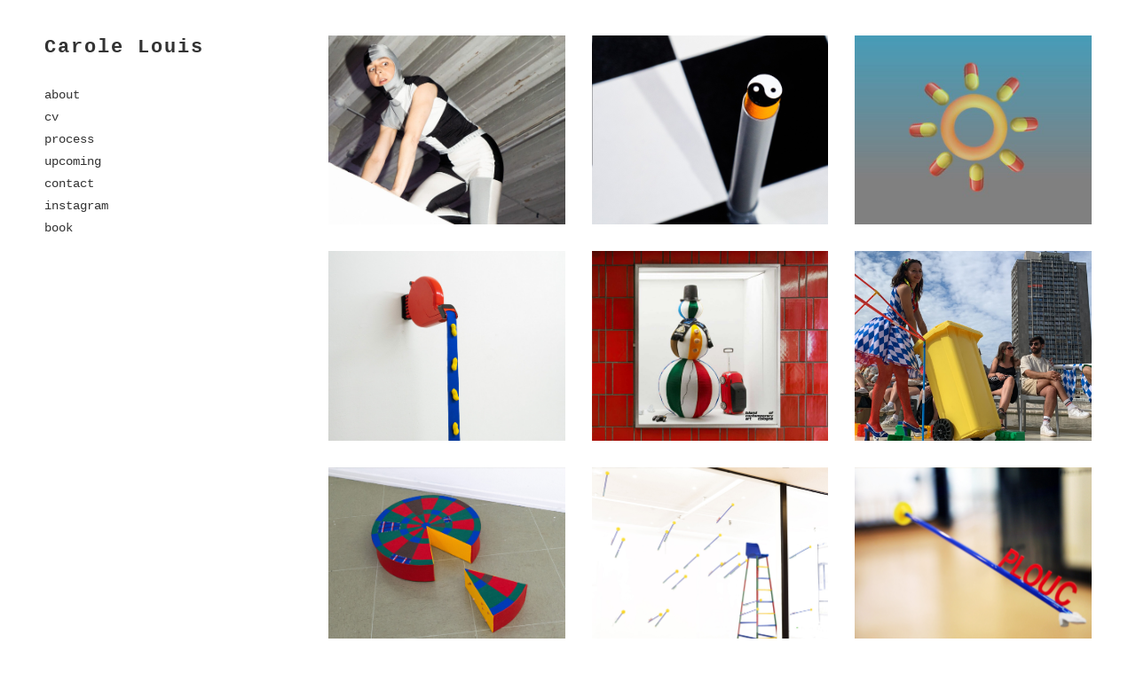

--- FILE ---
content_type: text/html; charset=UTF-8
request_url: https://carole-louis.net/author/carole/
body_size: 9132
content:
<!DOCTYPE html>
<html dir="ltr" lang="fr-FR" prefix="og: https://ogp.me/ns#" class="no-js">
<head>
<meta charset="UTF-8" />
			<meta name="viewport" content="width=device-width">
	<link rel="profile" href="http://gmpg.org/xfn/11" />
	<link rel="pingback" href="https://carole-louis.net/xmlrpc.php" />
	<title>Carole Louis - Carole Louis</title>
	<style>img:is([sizes="auto" i], [sizes^="auto," i]) { contain-intrinsic-size: 3000px 1500px }</style>
	
		<!-- All in One SEO 4.7.9 - aioseo.com -->
	<meta name="robots" content="noindex, max-snippet:-1, max-image-preview:large, max-video-preview:-1" />
	<link rel="canonical" href="https://carole-louis.net/author/carole/" />
	<meta name="generator" content="All in One SEO (AIOSEO) 4.7.9" />
		<script type="application/ld+json" class="aioseo-schema">
			{"@context":"https:\/\/schema.org","@graph":[{"@type":"BreadcrumbList","@id":"https:\/\/carole-louis.net\/author\/carole\/#breadcrumblist","itemListElement":[{"@type":"ListItem","@id":"https:\/\/carole-louis.net\/#listItem","position":1,"name":"Domicile","item":"https:\/\/carole-louis.net\/","nextItem":{"@type":"ListItem","@id":"https:\/\/carole-louis.net\/author\/carole\/#listItem","name":"Carole Louis"}},{"@type":"ListItem","@id":"https:\/\/carole-louis.net\/author\/carole\/#listItem","position":2,"name":"Carole Louis","previousItem":{"@type":"ListItem","@id":"https:\/\/carole-louis.net\/#listItem","name":"Domicile"}}]},{"@type":"Organization","@id":"https:\/\/carole-louis.net\/#organization","name":"Carole Louis","url":"https:\/\/carole-louis.net\/","logo":{"@type":"ImageObject","url":"http:\/\/carole-louis.net\/wp-content\/uploads\/2024\/02\/boule.png","@id":"https:\/\/carole-louis.net\/author\/carole\/#organizationLogo"},"image":{"@id":"https:\/\/carole-louis.net\/author\/carole\/#organizationLogo"}},{"@type":"Person","@id":"https:\/\/carole-louis.net\/author\/carole\/#author","url":"https:\/\/carole-louis.net\/author\/carole\/","name":"Carole Louis","image":{"@type":"ImageObject","@id":"https:\/\/carole-louis.net\/author\/carole\/#authorImage","url":"https:\/\/secure.gravatar.com\/avatar\/5e5dfc18660f8426872bbc01fc32463d?s=96&d=mm&r=g","width":96,"height":96,"caption":"Carole Louis"},"mainEntityOfPage":{"@id":"https:\/\/carole-louis.net\/author\/carole\/#profilepage"}},{"@type":"ProfilePage","@id":"https:\/\/carole-louis.net\/author\/carole\/#profilepage","url":"https:\/\/carole-louis.net\/author\/carole\/","name":"Carole Louis - Carole Louis","inLanguage":"fr-FR","isPartOf":{"@id":"https:\/\/carole-louis.net\/#website"},"breadcrumb":{"@id":"https:\/\/carole-louis.net\/author\/carole\/#breadcrumblist"},"dateCreated":"2014-12-14T16:00:08+00:00","mainEntity":{"@id":"https:\/\/carole-louis.net\/author\/carole\/#author"}},{"@type":"WebSite","@id":"https:\/\/carole-louis.net\/#website","url":"https:\/\/carole-louis.net\/","name":"Carole Louis","inLanguage":"fr-FR","publisher":{"@id":"https:\/\/carole-louis.net\/#organization"}}]}
		</script>
		<!-- All in One SEO -->

<link rel="alternate" type="application/rss+xml" title="Carole Louis &raquo; Flux" href="https://carole-louis.net/feed/" />
<link rel="alternate" type="application/rss+xml" title="Carole Louis &raquo; Flux des commentaires" href="https://carole-louis.net/comments/feed/" />
<link rel="alternate" type="application/rss+xml" title="Carole Louis &raquo; Flux des articles écrits par Carole Louis" href="https://carole-louis.net/author/carole/feed/" />
<script type="text/javascript">
/* <![CDATA[ */
window._wpemojiSettings = {"baseUrl":"https:\/\/s.w.org\/images\/core\/emoji\/15.0.3\/72x72\/","ext":".png","svgUrl":"https:\/\/s.w.org\/images\/core\/emoji\/15.0.3\/svg\/","svgExt":".svg","source":{"concatemoji":"https:\/\/carole-louis.net\/wp-includes\/js\/wp-emoji-release.min.js?ver=6.7.4"}};
/*! This file is auto-generated */
!function(i,n){var o,s,e;function c(e){try{var t={supportTests:e,timestamp:(new Date).valueOf()};sessionStorage.setItem(o,JSON.stringify(t))}catch(e){}}function p(e,t,n){e.clearRect(0,0,e.canvas.width,e.canvas.height),e.fillText(t,0,0);var t=new Uint32Array(e.getImageData(0,0,e.canvas.width,e.canvas.height).data),r=(e.clearRect(0,0,e.canvas.width,e.canvas.height),e.fillText(n,0,0),new Uint32Array(e.getImageData(0,0,e.canvas.width,e.canvas.height).data));return t.every(function(e,t){return e===r[t]})}function u(e,t,n){switch(t){case"flag":return n(e,"\ud83c\udff3\ufe0f\u200d\u26a7\ufe0f","\ud83c\udff3\ufe0f\u200b\u26a7\ufe0f")?!1:!n(e,"\ud83c\uddfa\ud83c\uddf3","\ud83c\uddfa\u200b\ud83c\uddf3")&&!n(e,"\ud83c\udff4\udb40\udc67\udb40\udc62\udb40\udc65\udb40\udc6e\udb40\udc67\udb40\udc7f","\ud83c\udff4\u200b\udb40\udc67\u200b\udb40\udc62\u200b\udb40\udc65\u200b\udb40\udc6e\u200b\udb40\udc67\u200b\udb40\udc7f");case"emoji":return!n(e,"\ud83d\udc26\u200d\u2b1b","\ud83d\udc26\u200b\u2b1b")}return!1}function f(e,t,n){var r="undefined"!=typeof WorkerGlobalScope&&self instanceof WorkerGlobalScope?new OffscreenCanvas(300,150):i.createElement("canvas"),a=r.getContext("2d",{willReadFrequently:!0}),o=(a.textBaseline="top",a.font="600 32px Arial",{});return e.forEach(function(e){o[e]=t(a,e,n)}),o}function t(e){var t=i.createElement("script");t.src=e,t.defer=!0,i.head.appendChild(t)}"undefined"!=typeof Promise&&(o="wpEmojiSettingsSupports",s=["flag","emoji"],n.supports={everything:!0,everythingExceptFlag:!0},e=new Promise(function(e){i.addEventListener("DOMContentLoaded",e,{once:!0})}),new Promise(function(t){var n=function(){try{var e=JSON.parse(sessionStorage.getItem(o));if("object"==typeof e&&"number"==typeof e.timestamp&&(new Date).valueOf()<e.timestamp+604800&&"object"==typeof e.supportTests)return e.supportTests}catch(e){}return null}();if(!n){if("undefined"!=typeof Worker&&"undefined"!=typeof OffscreenCanvas&&"undefined"!=typeof URL&&URL.createObjectURL&&"undefined"!=typeof Blob)try{var e="postMessage("+f.toString()+"("+[JSON.stringify(s),u.toString(),p.toString()].join(",")+"));",r=new Blob([e],{type:"text/javascript"}),a=new Worker(URL.createObjectURL(r),{name:"wpTestEmojiSupports"});return void(a.onmessage=function(e){c(n=e.data),a.terminate(),t(n)})}catch(e){}c(n=f(s,u,p))}t(n)}).then(function(e){for(var t in e)n.supports[t]=e[t],n.supports.everything=n.supports.everything&&n.supports[t],"flag"!==t&&(n.supports.everythingExceptFlag=n.supports.everythingExceptFlag&&n.supports[t]);n.supports.everythingExceptFlag=n.supports.everythingExceptFlag&&!n.supports.flag,n.DOMReady=!1,n.readyCallback=function(){n.DOMReady=!0}}).then(function(){return e}).then(function(){var e;n.supports.everything||(n.readyCallback(),(e=n.source||{}).concatemoji?t(e.concatemoji):e.wpemoji&&e.twemoji&&(t(e.twemoji),t(e.wpemoji)))}))}((window,document),window._wpemojiSettings);
/* ]]> */
</script>
<style id='wp-emoji-styles-inline-css' type='text/css'>

	img.wp-smiley, img.emoji {
		display: inline !important;
		border: none !important;
		box-shadow: none !important;
		height: 1em !important;
		width: 1em !important;
		margin: 0 0.07em !important;
		vertical-align: -0.1em !important;
		background: none !important;
		padding: 0 !important;
	}
</style>
<link rel='stylesheet' id='wp-block-library-css' href='https://carole-louis.net/wp-includes/css/dist/block-library/style.min.css?ver=6.7.4' type='text/css' media='all' />
<style id='classic-theme-styles-inline-css' type='text/css'>
/*! This file is auto-generated */
.wp-block-button__link{color:#fff;background-color:#32373c;border-radius:9999px;box-shadow:none;text-decoration:none;padding:calc(.667em + 2px) calc(1.333em + 2px);font-size:1.125em}.wp-block-file__button{background:#32373c;color:#fff;text-decoration:none}
</style>
<style id='global-styles-inline-css' type='text/css'>
:root{--wp--preset--aspect-ratio--square: 1;--wp--preset--aspect-ratio--4-3: 4/3;--wp--preset--aspect-ratio--3-4: 3/4;--wp--preset--aspect-ratio--3-2: 3/2;--wp--preset--aspect-ratio--2-3: 2/3;--wp--preset--aspect-ratio--16-9: 16/9;--wp--preset--aspect-ratio--9-16: 9/16;--wp--preset--color--black: #000000;--wp--preset--color--cyan-bluish-gray: #abb8c3;--wp--preset--color--white: #ffffff;--wp--preset--color--pale-pink: #f78da7;--wp--preset--color--vivid-red: #cf2e2e;--wp--preset--color--luminous-vivid-orange: #ff6900;--wp--preset--color--luminous-vivid-amber: #fcb900;--wp--preset--color--light-green-cyan: #7bdcb5;--wp--preset--color--vivid-green-cyan: #00d084;--wp--preset--color--pale-cyan-blue: #8ed1fc;--wp--preset--color--vivid-cyan-blue: #0693e3;--wp--preset--color--vivid-purple: #9b51e0;--wp--preset--gradient--vivid-cyan-blue-to-vivid-purple: linear-gradient(135deg,rgba(6,147,227,1) 0%,rgb(155,81,224) 100%);--wp--preset--gradient--light-green-cyan-to-vivid-green-cyan: linear-gradient(135deg,rgb(122,220,180) 0%,rgb(0,208,130) 100%);--wp--preset--gradient--luminous-vivid-amber-to-luminous-vivid-orange: linear-gradient(135deg,rgba(252,185,0,1) 0%,rgba(255,105,0,1) 100%);--wp--preset--gradient--luminous-vivid-orange-to-vivid-red: linear-gradient(135deg,rgba(255,105,0,1) 0%,rgb(207,46,46) 100%);--wp--preset--gradient--very-light-gray-to-cyan-bluish-gray: linear-gradient(135deg,rgb(238,238,238) 0%,rgb(169,184,195) 100%);--wp--preset--gradient--cool-to-warm-spectrum: linear-gradient(135deg,rgb(74,234,220) 0%,rgb(151,120,209) 20%,rgb(207,42,186) 40%,rgb(238,44,130) 60%,rgb(251,105,98) 80%,rgb(254,248,76) 100%);--wp--preset--gradient--blush-light-purple: linear-gradient(135deg,rgb(255,206,236) 0%,rgb(152,150,240) 100%);--wp--preset--gradient--blush-bordeaux: linear-gradient(135deg,rgb(254,205,165) 0%,rgb(254,45,45) 50%,rgb(107,0,62) 100%);--wp--preset--gradient--luminous-dusk: linear-gradient(135deg,rgb(255,203,112) 0%,rgb(199,81,192) 50%,rgb(65,88,208) 100%);--wp--preset--gradient--pale-ocean: linear-gradient(135deg,rgb(255,245,203) 0%,rgb(182,227,212) 50%,rgb(51,167,181) 100%);--wp--preset--gradient--electric-grass: linear-gradient(135deg,rgb(202,248,128) 0%,rgb(113,206,126) 100%);--wp--preset--gradient--midnight: linear-gradient(135deg,rgb(2,3,129) 0%,rgb(40,116,252) 100%);--wp--preset--font-size--small: 13px;--wp--preset--font-size--medium: 20px;--wp--preset--font-size--large: 36px;--wp--preset--font-size--x-large: 42px;--wp--preset--spacing--20: 0.44rem;--wp--preset--spacing--30: 0.67rem;--wp--preset--spacing--40: 1rem;--wp--preset--spacing--50: 1.5rem;--wp--preset--spacing--60: 2.25rem;--wp--preset--spacing--70: 3.38rem;--wp--preset--spacing--80: 5.06rem;--wp--preset--shadow--natural: 6px 6px 9px rgba(0, 0, 0, 0.2);--wp--preset--shadow--deep: 12px 12px 50px rgba(0, 0, 0, 0.4);--wp--preset--shadow--sharp: 6px 6px 0px rgba(0, 0, 0, 0.2);--wp--preset--shadow--outlined: 6px 6px 0px -3px rgba(255, 255, 255, 1), 6px 6px rgba(0, 0, 0, 1);--wp--preset--shadow--crisp: 6px 6px 0px rgba(0, 0, 0, 1);}:where(.is-layout-flex){gap: 0.5em;}:where(.is-layout-grid){gap: 0.5em;}body .is-layout-flex{display: flex;}.is-layout-flex{flex-wrap: wrap;align-items: center;}.is-layout-flex > :is(*, div){margin: 0;}body .is-layout-grid{display: grid;}.is-layout-grid > :is(*, div){margin: 0;}:where(.wp-block-columns.is-layout-flex){gap: 2em;}:where(.wp-block-columns.is-layout-grid){gap: 2em;}:where(.wp-block-post-template.is-layout-flex){gap: 1.25em;}:where(.wp-block-post-template.is-layout-grid){gap: 1.25em;}.has-black-color{color: var(--wp--preset--color--black) !important;}.has-cyan-bluish-gray-color{color: var(--wp--preset--color--cyan-bluish-gray) !important;}.has-white-color{color: var(--wp--preset--color--white) !important;}.has-pale-pink-color{color: var(--wp--preset--color--pale-pink) !important;}.has-vivid-red-color{color: var(--wp--preset--color--vivid-red) !important;}.has-luminous-vivid-orange-color{color: var(--wp--preset--color--luminous-vivid-orange) !important;}.has-luminous-vivid-amber-color{color: var(--wp--preset--color--luminous-vivid-amber) !important;}.has-light-green-cyan-color{color: var(--wp--preset--color--light-green-cyan) !important;}.has-vivid-green-cyan-color{color: var(--wp--preset--color--vivid-green-cyan) !important;}.has-pale-cyan-blue-color{color: var(--wp--preset--color--pale-cyan-blue) !important;}.has-vivid-cyan-blue-color{color: var(--wp--preset--color--vivid-cyan-blue) !important;}.has-vivid-purple-color{color: var(--wp--preset--color--vivid-purple) !important;}.has-black-background-color{background-color: var(--wp--preset--color--black) !important;}.has-cyan-bluish-gray-background-color{background-color: var(--wp--preset--color--cyan-bluish-gray) !important;}.has-white-background-color{background-color: var(--wp--preset--color--white) !important;}.has-pale-pink-background-color{background-color: var(--wp--preset--color--pale-pink) !important;}.has-vivid-red-background-color{background-color: var(--wp--preset--color--vivid-red) !important;}.has-luminous-vivid-orange-background-color{background-color: var(--wp--preset--color--luminous-vivid-orange) !important;}.has-luminous-vivid-amber-background-color{background-color: var(--wp--preset--color--luminous-vivid-amber) !important;}.has-light-green-cyan-background-color{background-color: var(--wp--preset--color--light-green-cyan) !important;}.has-vivid-green-cyan-background-color{background-color: var(--wp--preset--color--vivid-green-cyan) !important;}.has-pale-cyan-blue-background-color{background-color: var(--wp--preset--color--pale-cyan-blue) !important;}.has-vivid-cyan-blue-background-color{background-color: var(--wp--preset--color--vivid-cyan-blue) !important;}.has-vivid-purple-background-color{background-color: var(--wp--preset--color--vivid-purple) !important;}.has-black-border-color{border-color: var(--wp--preset--color--black) !important;}.has-cyan-bluish-gray-border-color{border-color: var(--wp--preset--color--cyan-bluish-gray) !important;}.has-white-border-color{border-color: var(--wp--preset--color--white) !important;}.has-pale-pink-border-color{border-color: var(--wp--preset--color--pale-pink) !important;}.has-vivid-red-border-color{border-color: var(--wp--preset--color--vivid-red) !important;}.has-luminous-vivid-orange-border-color{border-color: var(--wp--preset--color--luminous-vivid-orange) !important;}.has-luminous-vivid-amber-border-color{border-color: var(--wp--preset--color--luminous-vivid-amber) !important;}.has-light-green-cyan-border-color{border-color: var(--wp--preset--color--light-green-cyan) !important;}.has-vivid-green-cyan-border-color{border-color: var(--wp--preset--color--vivid-green-cyan) !important;}.has-pale-cyan-blue-border-color{border-color: var(--wp--preset--color--pale-cyan-blue) !important;}.has-vivid-cyan-blue-border-color{border-color: var(--wp--preset--color--vivid-cyan-blue) !important;}.has-vivid-purple-border-color{border-color: var(--wp--preset--color--vivid-purple) !important;}.has-vivid-cyan-blue-to-vivid-purple-gradient-background{background: var(--wp--preset--gradient--vivid-cyan-blue-to-vivid-purple) !important;}.has-light-green-cyan-to-vivid-green-cyan-gradient-background{background: var(--wp--preset--gradient--light-green-cyan-to-vivid-green-cyan) !important;}.has-luminous-vivid-amber-to-luminous-vivid-orange-gradient-background{background: var(--wp--preset--gradient--luminous-vivid-amber-to-luminous-vivid-orange) !important;}.has-luminous-vivid-orange-to-vivid-red-gradient-background{background: var(--wp--preset--gradient--luminous-vivid-orange-to-vivid-red) !important;}.has-very-light-gray-to-cyan-bluish-gray-gradient-background{background: var(--wp--preset--gradient--very-light-gray-to-cyan-bluish-gray) !important;}.has-cool-to-warm-spectrum-gradient-background{background: var(--wp--preset--gradient--cool-to-warm-spectrum) !important;}.has-blush-light-purple-gradient-background{background: var(--wp--preset--gradient--blush-light-purple) !important;}.has-blush-bordeaux-gradient-background{background: var(--wp--preset--gradient--blush-bordeaux) !important;}.has-luminous-dusk-gradient-background{background: var(--wp--preset--gradient--luminous-dusk) !important;}.has-pale-ocean-gradient-background{background: var(--wp--preset--gradient--pale-ocean) !important;}.has-electric-grass-gradient-background{background: var(--wp--preset--gradient--electric-grass) !important;}.has-midnight-gradient-background{background: var(--wp--preset--gradient--midnight) !important;}.has-small-font-size{font-size: var(--wp--preset--font-size--small) !important;}.has-medium-font-size{font-size: var(--wp--preset--font-size--medium) !important;}.has-large-font-size{font-size: var(--wp--preset--font-size--large) !important;}.has-x-large-font-size{font-size: var(--wp--preset--font-size--x-large) !important;}
:where(.wp-block-post-template.is-layout-flex){gap: 1.25em;}:where(.wp-block-post-template.is-layout-grid){gap: 1.25em;}
:where(.wp-block-columns.is-layout-flex){gap: 2em;}:where(.wp-block-columns.is-layout-grid){gap: 2em;}
:root :where(.wp-block-pullquote){font-size: 1.5em;line-height: 1.6;}
</style>
<link rel='stylesheet' id='wp_portfolio_style-css' href='https://carole-louis.net/wp-content/themes/wp-portfolio/style.css?ver=6.7.4' type='text/css' media='all' />
<link rel='stylesheet' id='wp-portfolio-font-awesome-css' href='https://carole-louis.net/wp-content/themes/wp-portfolio/font-awesome/css/font-awesome.css?ver=6.7.4' type='text/css' media='all' />
<!--[if lt IE 9]>
<script type="text/javascript" src="https://carole-louis.net/wp-content/themes/wp-portfolio/js/html5.min.js?ver=3.7.3" id="html5-js"></script>
<![endif]-->
<script type="text/javascript" src="https://carole-louis.net/wp-includes/js/jquery/jquery.min.js?ver=3.7.1" id="jquery-core-js"></script>
<script type="text/javascript" src="https://carole-louis.net/wp-includes/js/jquery/jquery-migrate.min.js?ver=3.4.1" id="jquery-migrate-js"></script>
<link rel="https://api.w.org/" href="https://carole-louis.net/wp-json/" /><link rel="alternate" title="JSON" type="application/json" href="https://carole-louis.net/wp-json/wp/v2/users/2" /><link rel="EditURI" type="application/rsd+xml" title="RSD" href="https://carole-louis.net/xmlrpc.php?rsd" />
<meta name="generator" content="WordPress 6.7.4" />
<link rel="icon" href="https://carole-louis.net/wp-content/uploads/2025/02/cropped-wrapped-present_1f381-32x32.png" sizes="32x32" />
<link rel="icon" href="https://carole-louis.net/wp-content/uploads/2025/02/cropped-wrapped-present_1f381-192x192.png" sizes="192x192" />
<link rel="apple-touch-icon" href="https://carole-louis.net/wp-content/uploads/2025/02/cropped-wrapped-present_1f381-180x180.png" />
<meta name="msapplication-TileImage" content="https://carole-louis.net/wp-content/uploads/2025/02/cropped-wrapped-present_1f381-270x270.png" />
	</head>
	<body class="archive author author-carole author-2">
				<div id="page" class="hfeed site">
			<header id="masthead" class="site-header" role="banner">
				<section id="site-logo" class="clearfix">
							<h2 id="site-title"> 
					<a href="https://carole-louis.net/" title="Carole Louis" rel="home"> Carole Louis </a> 
				</h2><!-- #site-title -->
							</section><!-- #site-logo -->
							<button class="menu-toggle">Responsive Menu</button>
										<nav id="site-navigation" class="main-navigation clearfix" role="navigation">
					<ul class="nav-menu"><li id="menu-item-4880" class="menu-item menu-item-type-post_type menu-item-object-page menu-item-4880"><a href="https://carole-louis.net/about/">about</a></li>
<li id="menu-item-1059" class="menu-item menu-item-type-post_type menu-item-object-page menu-item-1059"><a href="https://carole-louis.net/cv/">cv</a></li>
<li id="menu-item-1056" class="menu-item menu-item-type-post_type menu-item-object-page menu-item-1056"><a href="https://carole-louis.net/process/">process</a></li>
<li id="menu-item-1058" class="menu-item menu-item-type-post_type menu-item-object-page menu-item-1058"><a href="https://carole-louis.net/soon/">upcoming</a></li>
<li id="menu-item-4710" class="menu-item menu-item-type-post_type menu-item-object-page menu-item-4710"><a href="https://carole-louis.net/%f0%9f%92%8c/">contact</a></li>
<li id="menu-item-4740" class="menu-item menu-item-type-post_type menu-item-object-page menu-item-4740"><a href="https://carole-louis.net/instagram/">instagram</a></li>
<li id="menu-item-4830" class="menu-item menu-item-type-post_type menu-item-object-page menu-item-4830"><a href="https://carole-louis.net/book/">book</a></li>
</ul>				</nav><!-- #access -->
		</header><!-- #masthead -->
<div id="content">
				<div id="primary">
	<div id="main">	<div class="post-main clearfix">
						<section id="post-5012" class="clearfix post-5012 post type-post status-publish format-standard has-post-thumbnail hentry category-non-classe">
											<a class="entry-wrap" href="https://carole-louis.net/gogo-algo-ego/" title="<p><b>Gogo @lgo Ego</b><p>performance" style="background-image:url('https://carole-louis.net/wp-content/uploads/2025/12/fringe-2025-opening-casco-jw-web-res-137-e1765819682310.jpg');" >
												<span class ="entry-main">
							<h2 class="entry-title"><p><b>Gogo @lgo Ego</b><p>performance</h2><!-- .entry-title -->
														<!-- <p>Gogo @lgo Ego in &lsquo;Drifting Waters&rsquo; curated by Arthur Cordier at Cas-Co during Fringe Festival, Leuvenpictures cour</p>-->
													</span><!-- .entry-main -->
					</a><!-- .entry-wrap -->
										</section><!-- post -->
									<section id="post-5060" class="clearfix post-5060 post type-post status-publish format-standard has-post-thumbnail hentry category-non-classe">
											<a class="entry-wrap" href="https://carole-louis.net/gogo-algo-ego-install/" title="<p><b>Gogo @lgo Ego</b><p>installation" style="background-image:url('https://carole-louis.net/wp-content/uploads/2025/12/fringe-2025-opening-casco-jw-web-res-89.jpg');" >
												<span class ="entry-main">
							<h2 class="entry-title"><p><b>Gogo @lgo Ego</b><p>installation</h2><!-- .entry-title -->
														<!-- <p>Gogo @lgo Ego in ‘Drifting Waters’ curated by Arthur Cordierat Cas-Co during Fringe Festival, Leuvenpictures courtesy Jent</p>-->
													</span><!-- .entry-main -->
					</a><!-- .entry-wrap -->
										</section><!-- post -->
									<section id="post-4947" class="clearfix post-4947 post type-post status-publish format-standard has-post-thumbnail hentry category-non-classe">
											<a class="entry-wrap" href="https://carole-louis.net/scanyourcan-comgame/" title="<p><b>scanyourcan.com</b><p>game" style="background-image:url('https://carole-louis.net/wp-content/uploads/2025/08/soleil.jpg');" >
												<span class ="entry-main">
							<h2 class="entry-title"><p><b>scanyourcan.com</b><p>game</h2><!-- .entry-title -->
														<!-- <p>During summer 2025 I followed an online course from the University of Göteborg (Sweden) focused on the relation in between ga</p>-->
													</span><!-- .entry-main -->
					</a><!-- .entry-wrap -->
										</section><!-- post -->
									<section id="post-4791" class="clearfix post-4791 post type-post status-publish format-standard has-post-thumbnail hentry category-non-classe">
											<a class="entry-wrap" href="https://carole-louis.net/anomaly-matchexhibition/" title="<p><b>Anomaly Match</b><p>installation" style="background-image:url('https://carole-louis.net/wp-content/uploads/2025/01/DSC02669insta-scaled-e1756907009109.jpg');" >
												<span class ="entry-main">
							<h2 class="entry-title"><p><b>Anomaly Match</b><p>installation</h2><!-- .entry-title -->
														<!-- <p>Anomaly Match solo show at ICA Colognecurated by Thibaut Blondiau They drive cars and suitcases, shape snowmen on the beach, d</p>-->
													</span><!-- .entry-main -->
					</a><!-- .entry-wrap -->
										</section><!-- post -->
									<section id="post-4743" class="clearfix post-4743 post type-post status-publish format-standard has-post-thumbnail hentry category-non-classe">
											<a class="entry-wrap" href="https://carole-louis.net/anomaly-matchexposition/" title="<p><b>Anomaly Match</b></p><p>art public</p>" style="background-image:url('https://carole-louis.net/wp-content/uploads/2025/01/Carole-Louis_13-2-scaled-e1737839177144.jpg');" >
												<span class ="entry-main">
							<h2 class="entry-title"><p><b>Anomaly Match</b></p><p>art public</p></h2><!-- .entry-title -->
														<!-- <p>Anomaly Match solo show at ICA Colognecurated by Thibaut Blondiau They drive cars and suitcases, shape snowmen on the beach, d</p>-->
													</span><!-- .entry-main -->
					</a><!-- .entry-wrap -->
										</section><!-- post -->
									<section id="post-4556" class="clearfix post-4556 post type-post status-publish format-standard has-post-thumbnail hentry category-non-classe">
											<a class="entry-wrap" href="https://carole-louis.net/superhere-realtyperformance/" title="<p><b>Superhere Realty</b><p>performance" style="background-image:url('https://carole-louis.net/wp-content/uploads/2024/09/IMG_6571-scaled.jpg');" >
												<span class ="entry-main">
							<h2 class="entry-title"><p><b>Superhere Realty</b><p>performance</h2><!-- .entry-title -->
														<!-- <p>SUPERHERE REALTY durational &amp; site specific performancewith Marilou Guyon2024 September 7thPerforming Landscape Festival c</p>-->
													</span><!-- .entry-main -->
					</a><!-- .entry-wrap -->
										</section><!-- post -->
									<section id="post-4442" class="clearfix post-4442 post type-post status-publish format-standard has-post-thumbnail hentry category-non-classe">
											<a class="entry-wrap" href="https://carole-louis.net/crible-cibleinstallation/" title="<p><b>Crible Cible</b><p>installation" style="background-image:url('https://carole-louis.net/wp-content/uploads/2025/01/DSC02686-si-scaled.jpg');" >
												<span class ="entry-main">
							<h2 class="entry-title"><p><b>Crible Cible</b><p>installation</h2><!-- .entry-title -->
														<!-- <p>Crible Cible 2024 &#8211; synthetic fabric, wood, bicolor thread17x76x76cm Part Maudite 2024 &#8211; synthetic fabric, wood, o</p>-->
													</span><!-- .entry-main -->
					</a><!-- .entry-wrap -->
										</section><!-- post -->
									<section id="post-4445" class="clearfix post-4445 post type-post status-publish format-standard has-post-thumbnail hentry category-non-classe">
											<a class="entry-wrap" href="https://carole-louis.net/tiersinstallation/" title="<p><b>Tiers</b><p>installation" style="background-image:url('https://carole-louis.net/wp-content/uploads/2024/07/DSC02087-scaled.jpg');" >
												<span class ="entry-main">
							<h2 class="entry-title"><p><b>Tiers</b><p>installation</h2><!-- .entry-title -->
														<!-- <p>Tiers 2024 &#8211; synthetic textile, wood, chair, Monopoly pieces2x90x260 cm C&rsquo;est la vie Duo show with Anna Zanichelli</p>-->
													</span><!-- .entry-main -->
					</a><!-- .entry-wrap -->
										</section><!-- post -->
									<section id="post-4429" class="clearfix post-4429 post type-post status-publish format-standard has-post-thumbnail hentry category-non-classe tag-art-contemporain tag-artiste tag-carole-louis tag-carole-louis-art tag-installation">
											<a class="entry-wrap" href="https://carole-louis.net/oeil-pour-oeilinstallation/" title="<p><b>Œil pour œil</b><p>installation" style="background-image:url('https://carole-louis.net/wp-content/uploads/2024/07/plouc1-scaled.jpg');" >
												<span class ="entry-main">
							<h2 class="entry-title"><p><b>Œil pour œil</b><p>installation</h2><!-- .entry-title -->
														<!-- <p>Œil pour œil 2024 &#8211; suction cup arrow, laser-cut plastic 5/40 cm each C&rsquo;est la vie Duo show with Anna Zanichelli</p>-->
													</span><!-- .entry-main -->
					</a><!-- .entry-wrap -->
										</section><!-- post -->
									<section id="post-4317" class="clearfix post-4317 post type-post status-publish format-standard has-post-thumbnail hentry category-non-classe">
											<a class="entry-wrap" href="https://carole-louis.net/quitte-ou-doubleinstallation/" title="<p><b>Quitte ou double</b><p>installation" style="background-image:url('https://carole-louis.net/wp-content/uploads/2024/05/DSC01795-1-scaled-e1756906932640.jpg');" >
												<span class ="entry-main">
							<h2 class="entry-title"><p><b>Quitte ou double</b><p>installation</h2><!-- .entry-title -->
														<!-- <p>Quitte ou double 2024 site specific installation: wood, fabric, counterfeit bills, role-playing dice, hats, shoesEntre deux po</p>-->
													</span><!-- .entry-main -->
					</a><!-- .entry-wrap -->
										</section><!-- post -->
									<section id="post-3645" class="clearfix post-3645 post type-post status-publish format-standard has-post-thumbnail hentry category-non-classe tag-carole-louis tag-chaussures tag-installation tag-jeu">
											<a class="entry-wrap" href="https://carole-louis.net/le-theoreme-de-thomasinstallation/" title="<p><b>Le Théorème de Thomas</b><p>installation" style="background-image:url('https://carole-louis.net/wp-content/uploads/2024/01/DSC01609-e1720954384814.jpg');" >
												<span class ="entry-main">
							<h2 class="entry-title"><p><b>Le Théorème de Thomas</b><p>installation</h2><!-- .entry-title -->
														<!-- <p>LE THÉORÈME DE THOMAS 2023 Ateliers Mommen curated by Sophie Delhassewith the FWB support ENG below L’exposition Le Théor</p>-->
													</span><!-- .entry-main -->
					</a><!-- .entry-wrap -->
										</section><!-- post -->
									<section id="post-3352" class="clearfix post-3352 post type-post status-publish format-standard has-post-thumbnail hentry category-non-classe tag-argent tag-artiste tag-carole-louis tag-one-cent-coin tag-performance">
											<a class="entry-wrap" href="https://carole-louis.net/sans-fonds-performance/" title="<p><b>Sans fonds</b><p> performance" style="background-image:url('https://carole-louis.net/wp-content/uploads/2023/09/DSC08223-1-e1720955751532.jpg');" >
												<span class ="entry-main">
							<h2 class="entry-title"><p><b>Sans fonds</b><p> performance</h2><!-- .entry-title -->
														<!-- <p>Sans fonds 30 juin &amp; 1er juillet 2023 performanceweek-end d&rsquo;ouverture de l&rsquo;exposition Banqueroutecommissaires </p>-->
													</span><!-- .entry-main -->
					</a><!-- .entry-wrap -->
										</section><!-- post -->
									<section id="post-3290" class="clearfix post-3290 post type-post status-publish format-standard has-post-thumbnail hentry category-non-classe tag-artiste tag-carole-louis tag-installation tag-performance">
											<a class="entry-wrap" href="https://carole-louis.net/den-bock-zum-gartner-machen/" title="<p><b>Den Bock zum Gärtner machen </b><p>performance" style="background-image:url('https://carole-louis.net/wp-content/uploads/2023/08/IMG_8860-scaled.jpg');" >
												<span class ="entry-main">
							<h2 class="entry-title"><p><b>Den Bock zum Gärtner machen </b><p>performance</h2><!-- .entry-title -->
														<!-- <p>Den Bock zum Gärtner machen 24 juillet 2023Festival Performing the Other, Kunstverein Wagenhalle StuttgartCurator Martina Weg</p>-->
													</span><!-- .entry-main -->
					</a><!-- .entry-wrap -->
										</section><!-- post -->
									<section id="post-3085" class="clearfix post-3085 post type-post status-publish format-standard has-post-thumbnail hentry category-non-classe tag-antofagasta tag-art tag-artiste tag-carole-louis tag-cave-in-for-later tag-chile tag-chili tag-installation tag-reserves tag-sculpture">
											<a class="entry-wrap" href="https://carole-louis.net/reserves/" title="<p><b>Réserves</b></p><p>installation in situ" style="background-image:url('https://carole-louis.net/wp-content/uploads/2023/05/DSC01007-e1684769126820.jpg');" >
												<span class ="entry-main">
							<h2 class="entry-title"><p><b>Réserves</b></p><p>installation in situ</h2><!-- .entry-title -->
														<!-- <p>Réserves</p>-->
													</span><!-- .entry-main -->
					</a><!-- .entry-wrap -->
										</section><!-- post -->
									<section id="post-3054" class="clearfix post-3054 post type-post status-publish format-standard has-post-thumbnail hentry category-non-classe tag-art tag-art-au-centre tag-art-plastique tag-artiste tag-carole-louis tag-in-situ tag-installation tag-lance-pierre tag-one-cent-coin tag-sculpture">
											<a class="entry-wrap" href="https://carole-louis.net/la-monnaie-de-ta-piece/" title="<p><b>La monnaie de ta pièce</b><p>installation in situ" style="background-image:url('https://carole-louis.net/wp-content/uploads/2023/05/DSC00743-e1683834781673.jpg');" >
												<span class ="entry-main">
							<h2 class="entry-title"><p><b>La monnaie de ta pièce</b><p>installation in situ</h2><!-- .entry-title -->
														<!-- <p>La monnaie de ta pièce - installation in situ </p>-->
													</span><!-- .entry-main -->
					</a><!-- .entry-wrap -->
										</section><!-- post -->
									<section id="post-3010" class="clearfix post-3010 post type-post status-publish format-standard has-post-thumbnail hentry category-non-classe tag-art tag-art-contemporain tag-art-plastique tag-artiste tag-carole-louis tag-carole-louis-art tag-lierre tag-maison-des-arts-de-schaerbeek tag-mur tag-performance tag-portail">
											<a class="entry-wrap" href="https://carole-louis.net/portail/" title="<p><b>Portail</b><p>performance" style="background-image:url('https://carole-louis.net/wp-content/uploads/2023/05/CaroleLouis_Trouble2023-©camillepoitevin-49.jpg');" >
												<span class ="entry-main">
							<h2 class="entry-title"><p><b>Portail</b><p>performance</h2><!-- .entry-title -->
														<!-- <p>Portail - performance</p>-->
													</span><!-- .entry-main -->
					</a><!-- .entry-wrap -->
										</section><!-- post -->
									<section id="post-2970" class="clearfix post-2970 post type-post status-publish format-standard has-post-thumbnail hentry category-non-classe tag-art-contemporain tag-art-plastique tag-carole-louis tag-carole-louis-art tag-carole-louis-artiste tag-festival-trouble tag-performance tag-roue-hamster tag-telephone tag-temps">
											<a class="entry-wrap" href="https://carole-louis.net/revolution-anti-age/" title="<p><b>Révolution Anti-âge</b><p>performance" style="background-image:url('https://carole-louis.net/wp-content/uploads/2023/05/minicaroletete.jpg');" >
												<span class ="entry-main">
							<h2 class="entry-title"><p><b>Révolution Anti-âge</b><p>performance</h2><!-- .entry-title -->
														<!-- <p>Révolution anti-âge 2023 performance Festival Trouble 30 minutesStudio Thor Bruxellescrédit photo : Colin Delfosseroue de h</p>-->
													</span><!-- .entry-main -->
					</a><!-- .entry-wrap -->
										</section><!-- post -->
									<section id="post-2917" class="clearfix post-2917 post type-post status-publish format-standard has-post-thumbnail hentry category-non-classe tag-art-au-centre tag-carole-louis tag-celine-eloy tag-filon tag-liege tag-one-cent-coin tag-site-specific">
											<a class="entry-wrap" href="https://carole-louis.net/filon/" title="<p><b>Filon</b><p>installation in situ" style="background-image:url('https://carole-louis.net/wp-content/uploads/2023/05/filon-artaucentre-2-e1683359826277.png');" >
												<span class ="entry-main">
							<h2 class="entry-title"><p><b>Filon</b><p>installation in situ</h2><!-- .entry-title -->
														<!-- <p>Filon 2023 Art au centre #11 Liègecommissaire Céline Eloybotte de pêche, graines de poule, bonbons, confetti, serpentin, c�</p>-->
													</span><!-- .entry-main -->
					</a><!-- .entry-wrap -->
										</section><!-- post -->
									<section id="post-2864" class="clearfix post-2864 post type-post status-publish format-standard has-post-thumbnail hentry category-non-classe tag-carole-louis tag-copper tag-hand tag-porte-monnaie tag-scupture tag-wallet">
											<a class="entry-wrap" href="https://carole-louis.net/piege/" title="<p><b>Piège</b><p>sculpture" style="background-image:url('https://carole-louis.net/wp-content/uploads/2023/02/DSC00286-scaled.jpg');" >
												<span class ="entry-main">
							<h2 class="entry-title"><p><b>Piège</b><p>sculpture</h2><!-- .entry-title -->
														<!-- <p>Piège 2022Maille antiparasitaire, fermoir de porte-monnaie</p>-->
													</span><!-- .entry-main -->
					</a><!-- .entry-wrap -->
										</section><!-- post -->
									<section id="post-2656" class="clearfix post-2656 post type-post status-publish format-standard has-post-thumbnail hentry category-non-classe tag-banknote tag-carole-louis tag-economy tag-lebanon tag-salad tag-sculpture">
											<a class="entry-wrap" href="https://carole-louis.net/salade/" title="<p><b>Salade</b><p>sculpture" style="background-image:url('https://carole-louis.net/wp-content/uploads/2022/11/LOUIS_Carole_Salade-scaled.jpg');" >
												<span class ="entry-main">
							<h2 class="entry-title"><p><b>Salade</b><p>sculpture</h2><!-- .entry-title -->
														<!-- <p>Salade</p>-->
													</span><!-- .entry-main -->
					</a><!-- .entry-wrap -->
										</section><!-- post -->
									<section id="post-2556" class="clearfix post-2556 post type-post status-publish format-standard has-post-thumbnail hentry category-non-classe tag-balais tag-carole-louis tag-manege tag-menage">
											<a class="entry-wrap" href="https://carole-louis.net/manege/" title="<p><b>Manège</b><p>installation et performance" style="background-image:url('https://carole-louis.net/wp-content/uploads/2022/04/278771741_332346142136475_9148765793878009084_n.jpg');" >
												<span class ="entry-main">
							<h2 class="entry-title"><p><b>Manège</b><p>installation et performance</h2><!-- .entry-title -->
														<!-- <p>Manège</p>-->
													</span><!-- .entry-main -->
					</a><!-- .entry-wrap -->
										</section><!-- post -->
									<section id="post-2519" class="clearfix post-2519 post type-post status-publish format-standard has-post-thumbnail hentry category-non-classe tag-art-contemporain tag-artist tag-artiste tag-carole-louis tag-carole-louis-art tag-contemporary-art tag-conveyor-band tag-one-cent-coin tag-performance tag-ruissellement tag-tapis-roulant">
											<a class="entry-wrap" href="https://carole-louis.net/ruissellement/" title="<p><b>Ruissellement</b><p>performance" style="background-image:url('https://carole-louis.net/wp-content/uploads/2021/12/ruissellement-net-1.jpg');" >
												<span class ="entry-main">
							<h2 class="entry-title"><p><b>Ruissellement</b><p>performance</h2><!-- .entry-title -->
														<!-- <p>Ruissellement</p>-->
													</span><!-- .entry-main -->
					</a><!-- .entry-wrap -->
										</section><!-- post -->
									<section id="post-2411" class="clearfix post-2411 post type-post status-publish format-standard has-post-thumbnail hentry category-non-classe tag-antofagasta tag-apocalypse tag-biennial-saco tag-carole-louis tag-cave-in-for-later tag-child tag-cola tag-floods tag-fridge tag-performance tag-saco tag-survival">
											<a class="entry-wrap" href="https://carole-louis.net/cave-in-for-later/" title="<p><b>Cave in for Later</b><p>installation in situ et performance" style="background-image:url('https://carole-louis.net/wp-content/uploads/2021/11/DSC9833-e1720947145897-scaled.jpg');" >
												<span class ="entry-main">
							<h2 class="entry-title"><p><b>Cave in for Later</b><p>installation in situ et performance</h2><!-- .entry-title -->
														<!-- <p>Cave in for Later</p>-->
													</span><!-- .entry-main -->
					</a><!-- .entry-wrap -->
										</section><!-- post -->
									<section id="post-2467" class="clearfix post-2467 post type-post status-publish format-standard has-post-thumbnail hentry category-non-classe tag-carole-louis tag-food tag-ravi tag-thermoformage tag-toys-sculpture">
											<a class="entry-wrap" href="https://carole-louis.net/lot/" title="<p><b>Lot</b><p>sculpture" style="background-image:url('https://carole-louis.net/wp-content/uploads/2021/11/P1020737-scaled.jpg');" >
												<span class ="entry-main">
							<h2 class="entry-title"><p><b>Lot</b><p>sculpture</h2><!-- .entry-title -->
														<!-- <p>Ton lot</p>-->
													</span><!-- .entry-main -->
					</a><!-- .entry-wrap -->
										</section><!-- post -->
									<section id="post-2398" class="clearfix post-2398 post type-post status-publish format-standard has-post-thumbnail hentry category-non-classe tag-carole-louis tag-installation tag-peche-aux-canards tag-pill tag-ravi tag-sculpture">
											<a class="entry-wrap" href="https://carole-louis.net/nothappy/" title="<p><b>Not Happy</b> <p>installation" style="background-image:url('https://carole-louis.net/wp-content/uploads/2021/07/P1020749-scaled.jpg');" >
												<span class ="entry-main">
							<h2 class="entry-title"><p><b>Not Happy</b> <p>installation</h2><!-- .entry-title -->
														<!-- <p>Not happy</p>-->
													</span><!-- .entry-main -->
					</a><!-- .entry-wrap -->
										</section><!-- post -->
									<section id="post-2361" class="clearfix post-2361 post type-post status-publish format-standard has-post-thumbnail hentry category-non-classe tag-bourse tag-caddy tag-carole-louis tag-motor-installation tag-one-cent-coin tag-toys-sculpture">
											<a class="entry-wrap" href="https://carole-louis.net/la-bourse/" title="<p><b>Le cours de la bourse</b><p>installation" style="background-image:url('https://carole-louis.net/wp-content/uploads/2024/11/DSC02490-caddie1-scaled.jpg');" >
												<span class ="entry-main">
							<h2 class="entry-title"><p><b>Le cours de la bourse</b><p>installation</h2><!-- .entry-title -->
														<!-- <p>La Bourse</p>-->
													</span><!-- .entry-main -->
					</a><!-- .entry-wrap -->
										</section><!-- post -->
									<section id="post-2331" class="clearfix post-2331 post type-post status-publish format-standard has-post-thumbnail hentry category-non-classe tag-ai tag-carole-louis tag-high-tech tag-ia tag-video">
											<a class="entry-wrap" href="https://carole-louis.net/high-tech-low-human/" title="<p><b>High Tech, low human</b><p>vidéo" style="background-image:url('https://carole-louis.net/wp-content/uploads/2020/12/Capture-d’écran-2021-11-30-à-23.14.42-e1638310659370.png');" >
												<span class ="entry-main">
							<h2 class="entry-title"><p><b>High Tech, low human</b><p>vidéo</h2><!-- .entry-title -->
														<!-- <p>High Tech, low human</p>-->
													</span><!-- .entry-main -->
					</a><!-- .entry-wrap -->
										</section><!-- post -->
									<section id="post-2098" class="clearfix post-2098 post type-post status-publish format-standard has-post-thumbnail hentry category-non-classe tag-algorithme tag-carole-louis tag-centre-wallonie-bruxelles tag-intelligence-artificielle tag-performance">
											<a class="entry-wrap" href="https://carole-louis.net/tourismeartificiel/" title="<p><b>Tourisme artificiel</b><p>performance" style="background-image:url('https://carole-louis.net/wp-content/uploads/2019/11/photo_2019-11-28-16.29.28-e1608724172846.jpeg');" >
												<span class ="entry-main">
							<h2 class="entry-title"><p><b>Tourisme artificiel</b><p>performance</h2><!-- .entry-title -->
														<!-- <p>Tourisme artificiel</p>-->
													</span><!-- .entry-main -->
					</a><!-- .entry-wrap -->
										</section><!-- post -->
									<section id="post-2053" class="clearfix post-2053 post type-post status-publish format-standard has-post-thumbnail hentry category-non-classe">
											<a class="entry-wrap" href="https://carole-louis.net/torchon/" title="<p><b>Torchon</b><p>sculpture" style="background-image:url('https://carole-louis.net/wp-content/uploads/2019/09/torchon-e1569151861964.jpg');" >
												<span class ="entry-main">
							<h2 class="entry-title"><p><b>Torchon</b><p>sculpture</h2><!-- .entry-title -->
														<!-- <p>Torchon</p>-->
													</span><!-- .entry-main -->
					</a><!-- .entry-wrap -->
										</section><!-- post -->
									<section id="post-902" class="clearfix post-902 post type-post status-publish format-image has-post-thumbnail hentry category-non-classe tag-carole-louis tag-marche tag-modele tag-performance tag-planet-dance-ensemble post_format-post-format-image">
											<a class="entry-wrap" href="https://carole-louis.net/modele/" title="<p><b>Le modèle</b><p>performance" style="background-image:url('https://carole-louis.net/wp-content/uploads/2016/07/IMG_20180414_122202-e1566555209445.jpg');" >
												<span class ="entry-main">
							<h2 class="entry-title"><p><b>Le modèle</b><p>performance</h2><!-- .entry-title -->
														<!-- <p>Le modèle </p>-->
													</span><!-- .entry-main -->
					</a><!-- .entry-wrap -->
										</section><!-- post -->
									<section id="post-724" class="clearfix post-724 post type-post status-publish format-image has-post-thumbnail hentry category-non-classe post_format-post-format-image">
											<a class="entry-wrap" href="https://carole-louis.net/maladie/" title="<p><b>Maladie</b><p>vidéo" style="background-image:url('https://carole-louis.net/wp-content/uploads/2017/11/Capture-d’écran-2019-08-22-à-14.03.07.png');" >
												<span class ="entry-main">
							<h2 class="entry-title"><p><b>Maladie</b><p>vidéo</h2><!-- .entry-title -->
														<!-- <p>Maladie </p>-->
													</span><!-- .entry-main -->
					</a><!-- .entry-wrap -->
										</section><!-- post -->
									<section id="post-1098" class="clearfix post-1098 post type-post status-publish format-image has-post-thumbnail hentry category-non-classe post_format-post-format-image">
											<a class="entry-wrap" href="https://carole-louis.net/1098-2/" title="<p><b>Postcard</b><p>carte postale" style="background-image:url('https://carole-louis.net/wp-content/uploads/2017/06/cartepostale-8-e1497005929247.jpg');" >
												<span class ="entry-main">
							<h2 class="entry-title"><p><b>Postcard</b><p>carte postale</h2><!-- .entry-title -->
														<!-- <p>Postcard</p>-->
													</span><!-- .entry-main -->
					</a><!-- .entry-wrap -->
										</section><!-- post -->
									<section id="post-335" class="clearfix post-335 post type-post status-publish format-standard has-post-thumbnail hentry category-non-classe">
											<a class="entry-wrap" href="https://carole-louis.net/nicht-mehr-lange/" title="<p><b>Nicht mehr lange</b><p>installation in situ et performance" style="background-image:url('https://carole-louis.net/wp-content/uploads/2016/07/Haus99-18crop1.jpg');" >
												<span class ="entry-main">
							<h2 class="entry-title"><p><b>Nicht mehr lange</b><p>installation in situ et performance</h2><!-- .entry-title -->
														<!-- <p>Nicht mehr lange</p>-->
													</span><!-- .entry-main -->
					</a><!-- .entry-wrap -->
										</section><!-- post -->
									<section id="post-362" class="clearfix post-362 post type-post status-publish format-standard has-post-thumbnail hentry category-non-classe">
											<a class="entry-wrap" href="https://carole-louis.net/faux-depart/" title="<p><b>Nouveau départ</b><p>performance" style="background-image:url('https://carole-louis.net/wp-content/uploads/2016/05/tCapture-d’écran-2016-07-24-à-13.31.14-e1566558069409.png');" >
												<span class ="entry-main">
							<h2 class="entry-title"><p><b>Nouveau départ</b><p>performance</h2><!-- .entry-title -->
														<!-- <p>Nouveau départ</p>-->
													</span><!-- .entry-main -->
					</a><!-- .entry-wrap -->
										</section><!-- post -->
									<section id="post-649" class="clearfix post-649 post type-post status-publish format-standard has-post-thumbnail hentry category-non-classe">
											<a class="entry-wrap" href="https://carole-louis.net/649-2/" title="<p><b>Ralentissez le temps</b><p>intervention in situ" style="background-image:url('https://carole-louis.net/wp-content/uploads/2015/08/IMG_1196-e1600082271918.jpg');" >
												<span class ="entry-main">
							<h2 class="entry-title"><p><b>Ralentissez le temps</b><p>intervention in situ</h2><!-- .entry-title -->
														<!-- <p>Ralentissez le temps</p>-->
													</span><!-- .entry-main -->
					</a><!-- .entry-wrap -->
										</section><!-- post -->
									<section id="post-291" class="clearfix post-291 post type-post status-publish format-standard has-post-thumbnail hentry category-non-classe tag-one-cent-coin tag-peanuts tag-performance-art">
											<a class="entry-wrap" href="https://carole-louis.net/peanuts/" title="<p><b>Peanuts</b><p>performance" style="background-image:url('https://carole-louis.net/wp-content/uploads/2015/08/IMG_04691.jpg');" >
												<span class ="entry-main">
							<h2 class="entry-title"><p><b>Peanuts</b><p>performance</h2><!-- .entry-title -->
														<!-- <p>Peanuts</p>-->
													</span><!-- .entry-main -->
					</a><!-- .entry-wrap -->
										</section><!-- post -->
					</div><!-- #post-main -->
	</div><!-- #main -->	</div><!-- #primary -->
		</div><!-- #content -->
		<div id="secondary">
	  	</div><!-- #secondary -->						<footer id="colophon" class="site-footer clearfix" role="contentinfo">
					<div class="site-info clearfix">
<div class="copyright">Copyright &copy; 2026 <a href="https://carole-louis.net/" title="Carole Louis" ><span>Carole Louis</span></a> |  |  </div><!-- .copyright -->	</div><!-- .site-info -->
	<div class="back-to-top"><a title="Go to Top" href="#masthead"></a></div><!-- .back-to-top -->
			</footer><!-- #colophon -->
		</div><!-- #page -->
		<script type="text/javascript" src="https://carole-louis.net/wp-content/themes/wp-portfolio/js/scripts.js?ver=6.7.4" id="wp-portfolio-scripts-js"></script>
	</body>
</html>